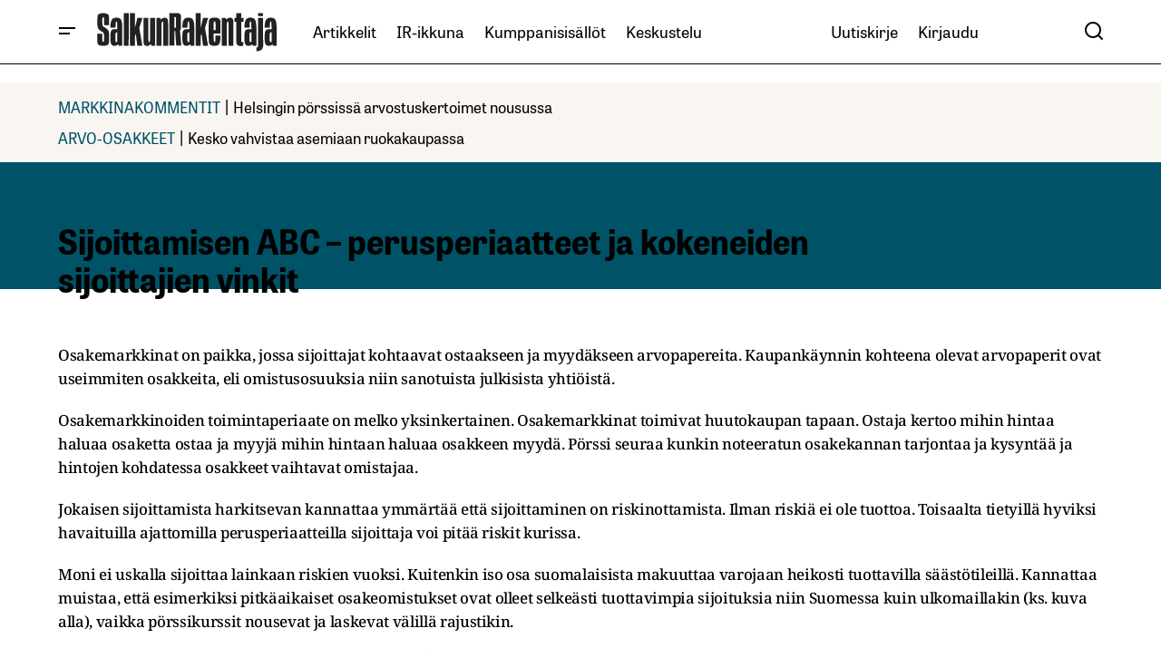

--- FILE ---
content_type: text/html; charset=utf-8
request_url: https://www.google.com/recaptcha/api2/aframe
body_size: 269
content:
<!DOCTYPE HTML><html><head><meta http-equiv="content-type" content="text/html; charset=UTF-8"></head><body><script nonce="2Ogkj3-8rXWU_DNMN14JlA">/** Anti-fraud and anti-abuse applications only. See google.com/recaptcha */ try{var clients={'sodar':'https://pagead2.googlesyndication.com/pagead/sodar?'};window.addEventListener("message",function(a){try{if(a.source===window.parent){var b=JSON.parse(a.data);var c=clients[b['id']];if(c){var d=document.createElement('img');d.src=c+b['params']+'&rc='+(localStorage.getItem("rc::a")?sessionStorage.getItem("rc::b"):"");window.document.body.appendChild(d);sessionStorage.setItem("rc::e",parseInt(sessionStorage.getItem("rc::e")||0)+1);localStorage.setItem("rc::h",'1769058082464');}}}catch(b){}});window.parent.postMessage("_grecaptcha_ready", "*");}catch(b){}</script></body></html>

--- FILE ---
content_type: image/svg+xml
request_url: https://www.salkunrakentaja.fi/wp-content/uploads/2023/02/SalkunRakentaja-perus-SVG-022025.svg
body_size: 4115
content:
<?xml version="1.0" encoding="UTF-8"?>
<svg xmlns="http://www.w3.org/2000/svg" xmlns:xlink="http://www.w3.org/1999/xlink" width="325px" height="70px" viewBox="0 0 325 70" version="1.1">
<g id="surface1">
<path style=" stroke:none;fill-rule:nonzero;fill:rgb(13.333334%,13.333334%,13.333334%);fill-opacity:1;" d="M 132.03125 2.265625 L 145.835938 2.265625 L 148.058594 2.582031 L 149.964844 3.53125 L 151.234375 4.960938 L 151.867188 6.863281 L 152.027344 14.628906 L 151.867188 29.847656 L 151.234375 31.589844 L 150.28125 32.703125 L 150.4375 35.871094 L 152.34375 56.957031 L 152.503906 59.492188 L 143.617188 59.492188 L 143.457031 58.699219 L 142.820312 50.296875 L 142.027344 38.25 L 141.710938 33.96875 L 140.125 33.96875 L 140.125 59.332031 L 139.964844 59.492188 L 131.398438 59.492188 L 131.238281 59.175781 L 131.078125 3.691406 L 131.238281 2.421875 Z M 140.441406 9.238281 L 140.125 9.398438 L 139.964844 24.457031 L 139.964844 28.261719 L 142.1875 28.261719 L 142.664062 27.945312 L 142.980469 26.996094 L 143.140625 22.398438 L 143.140625 16.214844 L 142.980469 10.984375 L 142.503906 9.558594 L 141.871094 9.238281 Z M 140.441406 9.238281 "/>
<path style=" stroke:none;fill-rule:nonzero;fill:rgb(13.333334%,13.333334%,13.333334%);fill-opacity:1;" d="M 9.996094 2.582031 L 15.394531 2.582031 L 17.933594 3.058594 L 19.679688 3.691406 L 21.105469 4.644531 L 22.21875 5.910156 L 22.691406 7.179688 L 22.851562 8.128906 L 23.011719 11.777344 L 23.011719 23.507812 L 22.851562 23.664062 L 14.28125 23.664062 L 14.125 22.554688 L 14.125 17.007812 L 13.964844 10.984375 L 13.328125 9.558594 L 13.171875 9.398438 L 12.0625 9.398438 L 11.425781 10.03125 L 11.265625 10.351562 L 11.109375 12.726562 L 11.109375 20.496094 L 11.425781 23.664062 L 11.902344 24.933594 L 12.695312 25.886719 L 14.28125 26.996094 L 17.296875 28.738281 L 19.519531 30.324219 L 21.105469 31.910156 L 22.058594 33.492188 L 22.691406 35.871094 L 23.011719 38.410156 L 23.167969 41.261719 L 23.167969 48.238281 L 22.851562 54.734375 L 22.375 56.320312 L 21.421875 57.589844 L 19.996094 58.539062 L 18.40625 59.175781 L 16.027344 59.648438 L 14.601562 59.808594 L 10.15625 59.808594 L 6.984375 59.332031 L 5.078125 58.539062 L 3.808594 57.589844 L 2.855469 56.320312 L 2.378906 55.210938 L 2.222656 54.261719 L 2.0625 48.871094 L 2.0625 38.566406 L 10.789062 38.566406 L 11.109375 50.140625 L 11.425781 52.199219 L 12.21875 52.992188 L 13.011719 52.992188 L 13.804688 52.042969 L 13.964844 51.40625 L 14.125 49.1875 L 14.125 42.6875 L 13.964844 39.675781 L 13.488281 37.773438 L 12.855469 36.824219 L 11.425781 35.554688 L 8.09375 33.652344 L 5.554688 31.75 L 4.445312 30.640625 L 3.492188 29.214844 L 2.855469 27.46875 L 2.222656 23.824219 L 2.0625 21.605469 L 2.0625 13.996094 L 2.378906 7.972656 L 2.855469 6.386719 L 3.648438 5.117188 L 4.285156 4.324219 L 6.507812 3.214844 L 8.726562 2.742188 Z M 9.996094 2.582031 "/>
<path style=" stroke:none;fill-rule:nonzero;fill:rgb(12.941177%,12.941177%,12.941177%);fill-opacity:1;" d="M 60.777344 2.421875 L 69.347656 2.421875 L 69.507812 2.582031 L 69.507812 10.03125 L 69.347656 27.3125 L 69.1875 27.628906 L 69.664062 27.628906 L 70.300781 25.09375 L 72.839844 14.789062 L 73.792969 10.984375 L 74.109375 10.824219 L 82.679688 10.824219 L 82.835938 11.140625 L 79.820312 20.335938 L 77.601562 27.3125 L 77.28125 28.105469 L 77.441406 29.53125 L 79.027344 38.726562 L 81.726562 54.101562 L 82.679688 59.492188 L 82.519531 59.648438 L 73.949219 59.648438 L 73.632812 59.332031 L 71.410156 41.578125 L 71.09375 39.199219 L 70.933594 38.882812 L 69.984375 41.421875 L 69.664062 42.371094 L 69.507812 44.589844 L 69.507812 59.492188 L 69.347656 59.648438 L 60.9375 59.648438 L 60.621094 59.492188 L 60.621094 2.582031 Z M 60.777344 2.421875 "/>
<path style=" stroke:none;fill-rule:nonzero;fill:rgb(12.941177%,12.941177%,12.941177%);fill-opacity:1;" d="M 178.527344 2.421875 L 187.097656 2.421875 L 187.257812 2.582031 L 187.257812 12.886719 L 187.097656 27.628906 L 187.574219 27.152344 L 189.796875 18.277344 L 191.382812 11.617188 L 191.859375 10.824219 L 200.585938 10.824219 L 200.269531 12.25 L 197.414062 20.972656 L 195.347656 27.46875 L 195.03125 28.261719 L 195.191406 29.371094 L 197.730469 43.957031 L 200.109375 57.429688 L 200.425781 59.492188 L 200.269531 59.648438 L 191.699219 59.648438 L 191.382812 58.859375 L 189.953125 47.761719 L 189 39.675781 L 188.84375 38.882812 L 188.523438 39.199219 L 187.414062 42.371094 L 187.257812 44.113281 L 187.257812 59.492188 L 187.097656 59.648438 L 178.527344 59.648438 L 178.367188 20.652344 L 178.367188 2.582031 Z M 178.527344 2.421875 "/>
<path style=" stroke:none;fill-rule:nonzero;fill:rgb(12.941177%,12.941177%,12.941177%);fill-opacity:1;" d="M 238.988281 10.351562 L 241.050781 10.351562 L 242.796875 10.984375 L 244.226562 12.09375 L 245.179688 13.519531 L 245.65625 14.945312 L 245.8125 15.898438 L 245.972656 18.433594 L 245.972656 59.492188 L 245.8125 59.648438 L 237.402344 59.648438 L 237.242188 59.492188 L 237.085938 20.179688 L 236.765625 17.640625 L 236.132812 17.007812 L 235.339844 17.324219 L 234.863281 17.957031 L 234.226562 20.179688 L 234.070312 59.492188 L 233.910156 59.648438 L 225.34375 59.648438 L 225.183594 59.492188 L 225.183594 10.824219 L 231.6875 10.824219 L 232.007812 11.140625 L 232.800781 13.519531 L 232.800781 13.835938 L 234.070312 12.726562 L 236.132812 11.300781 L 237.5625 10.667969 Z M 238.988281 10.351562 "/>
<path style=" stroke:none;fill-rule:nonzero;fill:rgb(14.509805%,14.509805%,14.509805%);fill-opacity:1;" d="M 84.898438 10.824219 L 93.3125 10.824219 L 93.46875 10.984375 L 93.628906 50.296875 L 93.945312 52.515625 L 94.261719 53.152344 L 95.375 53.308594 L 96.007812 52.992188 L 96.644531 49.664062 L 96.800781 48.238281 L 96.800781 11.140625 L 96.960938 10.824219 L 105.53125 10.824219 L 105.6875 10.984375 L 105.6875 59.492188 L 105.53125 59.648438 L 99.339844 59.648438 L 98.707031 58.699219 L 98.070312 57.273438 L 98.070312 56.957031 L 97.117188 57.589844 L 95.054688 59.015625 L 93.152344 59.808594 L 91.566406 60.125 L 89.660156 59.96875 L 87.914062 59.332031 L 86.488281 58.222656 L 85.695312 57.113281 L 85.058594 54.894531 L 84.898438 52.359375 L 84.742188 42.53125 L 84.742188 12.25 Z M 84.898438 10.824219 "/>
<path style=" stroke:none;fill-rule:nonzero;fill:rgb(14.117648%,14.117648%,14.117648%);fill-opacity:1;" d="M 121.558594 10.507812 L 124.253906 10.507812 L 125.84375 10.984375 L 126.792969 11.617188 L 127.90625 12.886719 L 128.539062 14.472656 L 128.859375 16.054688 L 129.015625 21.128906 L 129.015625 59.492188 L 128.859375 59.648438 L 120.445312 59.648438 L 120.289062 59.492188 L 120.128906 19.703125 L 119.8125 17.800781 L 119.496094 17.167969 L 118.226562 17.167969 L 117.90625 17.800781 L 117.273438 20.335938 L 117.113281 21.761719 L 116.957031 59.648438 L 108.386719 59.648438 L 108.226562 59.492188 L 108.226562 10.984375 L 108.386719 10.824219 L 114.734375 10.824219 L 115.367188 12.410156 L 115.84375 13.679688 L 116.480469 13.363281 L 117.589844 12.25 L 119.8125 10.984375 Z M 121.558594 10.507812 "/>
<path style=" stroke:none;fill-rule:nonzero;fill:rgb(13.333334%,13.333334%,13.333334%);fill-opacity:1;" d="M 311.511719 10.351562 L 314.210938 10.351562 L 316.90625 10.824219 L 319.128906 11.933594 L 320.238281 12.886719 L 321.351562 14.628906 L 322.300781 17.167969 L 322.9375 20.496094 L 323.253906 23.984375 L 323.414062 30.007812 L 323.414062 59.332031 L 322.9375 59.648438 L 316.90625 59.648438 L 316.273438 58.222656 L 315.796875 57.113281 L 314.683594 58.066406 L 313.414062 59.015625 L 311.828125 59.648438 L 310.875 59.808594 L 307.859375 59.808594 L 305.957031 59.332031 L 304.527344 58.382812 L 303.578125 57.113281 L 302.78125 55.210938 L 302.308594 53.152344 L 301.988281 49.820312 L 301.832031 45.859375 L 301.832031 43.480469 L 302.148438 38.726562 L 302.464844 36.03125 L 303.101562 34.128906 L 304.054688 32.542969 L 305.320312 31.433594 L 306.75 30.957031 L 307.542969 30.800781 L 314.367188 30.800781 L 314.210938 20.8125 L 313.890625 18.277344 L 313.257812 17.007812 L 312.144531 17.007812 L 311.828125 17.800781 L 311.511719 19.226562 L 311.195312 26.519531 L 311.035156 27.945312 L 304.847656 27.945312 L 301.988281 27.789062 L 301.832031 27.628906 L 301.988281 24.140625 L 302.308594 20.652344 L 303.101562 17.167969 L 304.210938 14.628906 L 305.164062 13.203125 L 305.957031 12.410156 L 306.75 11.777344 L 308.335938 10.984375 L 310.082031 10.507812 Z M 313.890625 36.03125 L 312.464844 36.1875 L 311.671875 36.824219 L 311.351562 37.617188 L 310.875 40.785156 L 310.875 49.664062 L 311.351562 52.359375 L 311.828125 53.152344 L 312.304688 53.46875 L 313.257812 53.308594 L 314.210938 52.515625 L 314.367188 52.199219 L 314.367188 36.1875 Z M 313.890625 36.03125 "/>
<path style=" stroke:none;fill-rule:nonzero;fill:rgb(12.941177%,12.941177%,12.941177%);fill-opacity:1;" d="M 34.753906 10.351562 L 38.085938 10.351562 L 40.941406 10.984375 L 42.53125 11.777344 L 43.640625 12.726562 L 44.75 14.3125 L 45.703125 16.691406 L 46.335938 19.703125 L 46.65625 22.082031 L 46.8125 25.09375 L 46.8125 59.492188 L 46.65625 59.648438 L 40.464844 59.648438 L 39.832031 58.382812 L 39.515625 56.957031 L 37.769531 58.382812 L 36.179688 59.332031 L 34.4375 59.808594 L 31.261719 59.808594 L 29.359375 59.332031 L 27.929688 58.222656 L 26.976562 56.957031 L 26.34375 55.371094 L 25.707031 52.199219 L 25.550781 50.140625 L 25.550781 40.945312 L 25.707031 37.773438 L 26.5 34.285156 L 27.296875 32.859375 L 27.929688 32.066406 L 29.199219 31.273438 L 31.101562 30.800781 L 37.925781 30.800781 L 37.609375 19.542969 L 37.292969 17.800781 L 36.976562 17.167969 L 36.023438 17.007812 L 35.546875 17.484375 L 35.070312 19.226562 L 34.914062 20.652344 L 34.59375 27.945312 L 26.023438 27.945312 L 25.550781 27.789062 L 25.550781 24.457031 L 25.707031 21.761719 L 26.5 17.640625 L 27.453125 15.105469 L 28.5625 13.363281 L 29.992188 11.933594 L 32.214844 10.824219 Z M 36.179688 36.1875 L 35.546875 36.507812 L 34.914062 37.457031 L 34.59375 39.519531 L 34.4375 43.164062 L 34.4375 47.917969 L 34.59375 51.089844 L 34.914062 52.515625 L 35.546875 53.308594 L 36.5 53.46875 L 37.769531 52.515625 L 37.925781 52.042969 L 37.925781 36.1875 Z M 36.179688 36.1875 "/>
<path style=" stroke:none;fill-rule:nonzero;fill:rgb(12.941177%,12.941177%,12.941177%);fill-opacity:1;" d="M 275.171875 10.351562 L 278.027344 10.351562 L 280.566406 10.824219 L 282.152344 11.460938 L 283.421875 12.410156 L 284.691406 13.835938 L 285.644531 15.898438 L 286.4375 18.910156 L 286.914062 23.03125 L 287.074219 25.726562 L 287.074219 59.492188 L 286.914062 59.648438 L 280.726562 59.648438 L 280.25 58.859375 L 279.613281 57.273438 L 279.613281 56.957031 L 278.820312 57.75 L 277.390625 58.859375 L 275.488281 59.648438 L 274.695312 59.808594 L 271.519531 59.808594 L 270.09375 59.492188 L 268.664062 58.699219 L 267.394531 57.273438 L 266.761719 55.847656 L 266.125 53.46875 L 265.648438 48.710938 L 265.648438 41.738281 L 266.125 36.507812 L 266.761719 34.285156 L 267.394531 33.019531 L 268.347656 31.910156 L 269.933594 31.117188 L 271.363281 30.800781 L 278.1875 30.800781 L 278.027344 22.238281 L 277.710938 18.59375 L 277.234375 17.007812 L 276.125 17.007812 L 275.488281 18.117188 L 275.328125 18.75 L 275.171875 20.8125 L 275.011719 24.933594 L 274.851562 27.789062 L 274.695312 27.945312 L 269.617188 27.945312 L 265.648438 27.789062 L 265.648438 25.886719 L 266.125 20.335938 L 267.078125 16.53125 L 268.347656 13.996094 L 269.457031 12.570312 L 271.046875 11.460938 L 272.472656 10.824219 L 273.742188 10.507812 Z M 277.390625 36.03125 L 275.964844 36.347656 L 275.328125 36.980469 L 274.851562 39.199219 L 274.695312 40.152344 L 274.695312 50.296875 L 275.171875 52.515625 L 275.488281 53.152344 L 276.125 53.46875 L 277.074219 53.308594 L 278.027344 52.515625 L 278.1875 52.042969 L 278.1875 36.1875 Z M 277.390625 36.03125 "/>
<path style=" stroke:none;fill-rule:nonzero;fill:rgb(12.941177%,12.941177%,12.941177%);fill-opacity:1;" d="M 163.769531 10.351562 L 166.945312 10.351562 L 169.324219 10.824219 L 171.226562 11.617188 L 172.816406 13.042969 L 173.925781 14.789062 L 174.71875 16.847656 L 175.511719 20.972656 L 175.828125 26.203125 L 175.828125 59.492188 L 175.671875 59.648438 L 169.484375 59.648438 L 169.007812 58.859375 L 168.371094 57.113281 L 167.738281 57.429688 L 166.945312 58.222656 L 165.515625 59.175781 L 163.453125 59.808594 L 160.277344 59.808594 L 158.851562 59.492188 L 157.421875 58.699219 L 156.152344 57.273438 L 155.359375 55.371094 L 154.882812 53.46875 L 154.40625 48.710938 L 154.40625 41.578125 L 154.722656 38.089844 L 155.042969 35.714844 L 155.835938 33.492188 L 156.945312 32.066406 L 158.214844 31.273438 L 160.121094 30.800781 L 166.945312 30.800781 L 166.785156 21.921875 L 166.46875 18.75 L 165.992188 17.167969 L 165.832031 17.007812 L 164.878906 17.007812 L 164.40625 17.640625 L 164.085938 18.910156 L 163.769531 23.03125 L 163.609375 26.675781 L 163.453125 27.945312 L 158.53125 27.945312 L 154.40625 27.789062 L 154.40625 25.566406 L 154.882812 20.496094 L 155.359375 18.117188 L 156.152344 15.738281 L 157.261719 13.679688 L 158.53125 12.25 L 160.753906 10.984375 L 162.5 10.507812 Z M 165.832031 36.03125 L 164.722656 36.347656 L 164.085938 36.980469 L 163.609375 38.882812 L 163.453125 39.992188 L 163.453125 50.457031 L 163.929688 52.515625 L 164.40625 53.308594 L 165.355469 53.46875 L 166.46875 52.832031 L 166.945312 51.882812 L 166.945312 36.1875 L 166.785156 36.03125 Z M 165.832031 36.03125 "/>
<path style=" stroke:none;fill-rule:nonzero;fill:rgb(12.941177%,12.941177%,12.941177%);fill-opacity:1;" d="M 209.789062 10.351562 L 214.710938 10.351562 L 217.40625 10.824219 L 219.3125 11.617188 L 220.738281 12.570312 L 221.691406 13.679688 L 222.484375 15.582031 L 222.644531 17.324219 L 222.644531 38.089844 L 210.425781 38.089844 L 210.582031 45.859375 L 210.742188 50.457031 L 211.21875 52.675781 L 211.535156 53.152344 L 212.488281 53.308594 L 213.121094 52.832031 L 213.597656 50.613281 L 213.757812 48.710938 L 213.914062 42.53125 L 214.074219 41.894531 L 217.882812 41.894531 L 222.644531 42.054688 L 222.644531 47.128906 L 222.328125 50.457031 L 221.851562 53.152344 L 221.058594 55.527344 L 219.945312 57.273438 L 218.519531 58.539062 L 216.613281 59.332031 L 214.234375 59.808594 L 209.632812 59.808594 L 207.726562 59.492188 L 205.503906 58.699219 L 203.917969 57.589844 L 202.964844 56.480469 L 202.171875 54.734375 L 202.015625 54.101562 L 201.695312 46.335938 L 201.539062 39.199219 L 201.539062 29.53125 L 201.855469 19.386719 L 202.015625 15.898438 L 202.492188 14.3125 L 203.441406 12.886719 L 204.871094 11.777344 L 206.140625 11.140625 L 208.519531 10.507812 Z M 211.695312 16.847656 L 211.058594 17.640625 L 210.582031 19.226562 L 210.425781 22.871094 L 210.425781 32.226562 L 210.582031 32.382812 L 213.914062 32.382812 L 214.074219 31.273438 L 214.074219 24.300781 L 213.914062 20.496094 L 213.597656 18.117188 L 213.121094 17.167969 L 212.804688 16.847656 Z M 211.695312 16.847656 "/>
<path style=" stroke:none;fill-rule:nonzero;fill:rgb(12.941177%,12.941177%,12.941177%);fill-opacity:1;" d="M 251.050781 2.421875 L 259.777344 2.421875 L 259.9375 2.582031 L 259.9375 7.019531 L 259.777344 10.824219 L 263.902344 10.824219 L 264.0625 10.984375 L 264.0625 17.324219 L 263.746094 17.484375 L 260.09375 17.484375 L 259.9375 21.761719 L 259.9375 50.296875 L 260.09375 52.042969 L 260.414062 52.992188 L 261.523438 53.308594 L 262.632812 53.308594 L 263.585938 53.152344 L 263.746094 53.308594 L 263.746094 59.332031 L 263.429688 59.648438 L 260.570312 60.125 L 256.761719 60.125 L 255.175781 59.648438 L 253.429688 58.699219 L 252.320312 57.429688 L 251.683594 56.164062 L 251.207031 54.261719 L 251.050781 53.152344 L 250.890625 17.484375 L 248.035156 17.484375 L 247.875 17.324219 L 247.875 12.570312 L 248.035156 10.824219 L 250.734375 10.824219 L 250.890625 10.507812 Z M 251.050781 2.421875 "/>
<path style=" stroke:none;fill-rule:nonzero;fill:rgb(12.941177%,12.941177%,12.941177%);fill-opacity:1;" d="M 290.40625 10.824219 L 298.976562 10.824219 L 299.132812 10.984375 L 299.292969 60.441406 L 298.339844 63.773438 L 297.546875 65.199219 L 296.117188 66.785156 L 294.691406 67.734375 L 292.785156 68.527344 L 290.085938 69.160156 L 287.546875 69.320312 L 287.390625 69.160156 L 287.390625 62.820312 L 288.976562 62.1875 L 289.769531 61.550781 L 290.246094 60.761719 L 290.246094 10.984375 Z M 290.40625 10.824219 "/>
<path style=" stroke:none;fill-rule:nonzero;fill:rgb(12.54902%,12.54902%,12.54902%);fill-opacity:1;" d="M 49.828125 2.421875 L 58.238281 2.421875 L 58.398438 3.691406 L 58.238281 59.492188 L 58.082031 59.648438 L 49.828125 59.648438 L 49.671875 59.492188 L 49.671875 2.582031 Z M 49.828125 2.421875 "/>
<path style=" stroke:none;fill-rule:nonzero;fill:rgb(13.333334%,13.333334%,13.333334%);fill-opacity:1;" d="M 290.40625 2.421875 L 298.976562 2.421875 L 299.132812 2.582031 L 299.132812 7.65625 L 290.40625 7.65625 L 290.246094 6.703125 L 290.246094 2.582031 Z M 290.40625 2.421875 "/>
</g>
</svg>
